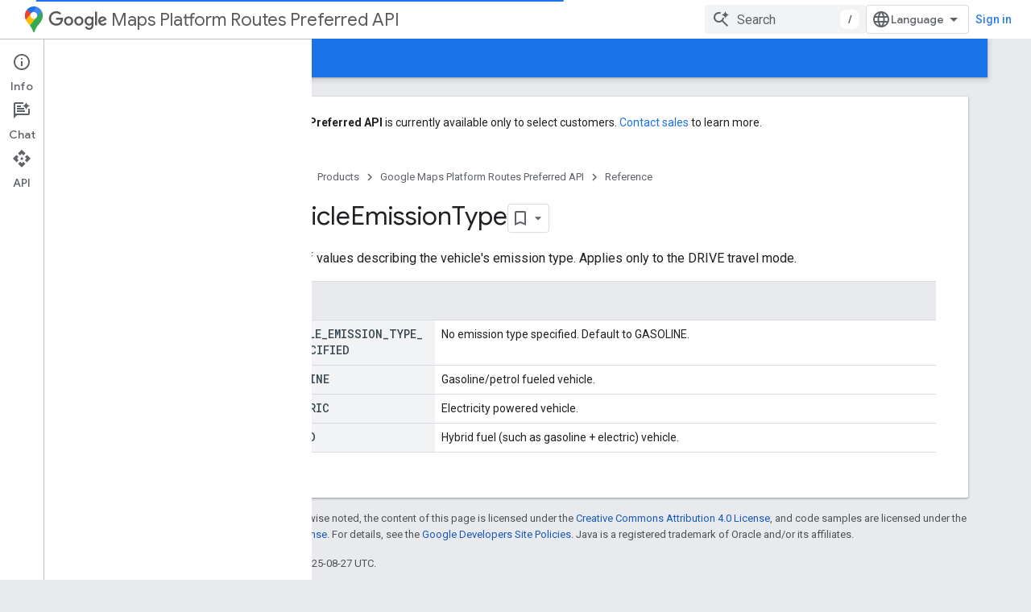

--- FILE ---
content_type: text/html; charset=utf-8
request_url: https://developers.google.com/maps/documentation/routes_preferred/reference/rest/Shared.Types/VehicleEmissionType
body_size: 16528
content:









<!doctype html>
<html 
      lang="en"
      dir="ltr">
  <head>
    <meta name="google-signin-client-id" content="721724668570-nbkv1cfusk7kk4eni4pjvepaus73b13t.apps.googleusercontent.com"><meta name="google-signin-scope"
          content="profile email https://www.googleapis.com/auth/developerprofiles https://www.googleapis.com/auth/developerprofiles.award https://www.googleapis.com/auth/devprofiles.full_control.firstparty"><meta property="og:site_name" content="Google for Developers">
    <meta property="og:type" content="website"><meta name="theme-color" content="#1a73e8"><meta charset="utf-8">
    <meta content="IE=Edge" http-equiv="X-UA-Compatible">
    <meta name="viewport" content="width=device-width, initial-scale=1">
    

    <link rel="manifest" href="/_pwa/developers/manifest.json"
          crossorigin="use-credentials">
    <link rel="preconnect" href="//www.gstatic.com" crossorigin>
    <link rel="preconnect" href="//fonts.gstatic.com" crossorigin>
    <link rel="preconnect" href="//fonts.googleapis.com" crossorigin>
    <link rel="preconnect" href="//apis.google.com" crossorigin>
    <link rel="preconnect" href="//www.google-analytics.com" crossorigin><link rel="stylesheet" href="//fonts.googleapis.com/css?family=Google+Sans:400,500|Roboto:400,400italic,500,500italic,700,700italic|Roboto+Mono:400,500,700&display=swap">
      <link rel="stylesheet"
            href="//fonts.googleapis.com/css2?family=Material+Icons&family=Material+Symbols+Outlined&display=block"><link rel="stylesheet" href="https://www.gstatic.com/devrel-devsite/prod/v5f5028bd8220352863507a1bacc6e2ea79a725fdb2dd736f205c6da16a3d00d1/developers/css/app.css">
      <link rel="shortcut icon" href="https://www.gstatic.com/devrel-devsite/prod/v5f5028bd8220352863507a1bacc6e2ea79a725fdb2dd736f205c6da16a3d00d1/developers/images/favicon-new.png">
    <link rel="apple-touch-icon" href="https://www.gstatic.com/devrel-devsite/prod/v5f5028bd8220352863507a1bacc6e2ea79a725fdb2dd736f205c6da16a3d00d1/developers/images/touchicon-180-new.png"><link rel="canonical" href="https://developers.google.com/maps/documentation/routes_preferred/reference/rest/Shared.Types/VehicleEmissionType"><link rel="search" type="application/opensearchdescription+xml"
            title="Google for Developers" href="https://developers.google.com/s/opensearch.xml">
      <link rel="alternate" hreflang="en"
          href="https://developers.google.com/maps/documentation/routes_preferred/reference/rest/Shared.Types/VehicleEmissionType" /><link rel="alternate" hreflang="x-default" href="https://developers.google.com/maps/documentation/routes_preferred/reference/rest/Shared.Types/VehicleEmissionType" /><link rel="alternate" hreflang="ar"
          href="https://developers.google.com/maps/documentation/routes_preferred/reference/rest/Shared.Types/VehicleEmissionType?hl=ar" /><link rel="alternate" hreflang="bn"
          href="https://developers.google.com/maps/documentation/routes_preferred/reference/rest/Shared.Types/VehicleEmissionType?hl=bn" /><link rel="alternate" hreflang="zh-Hans"
          href="https://developers.google.com/maps/documentation/routes_preferred/reference/rest/Shared.Types/VehicleEmissionType?hl=zh-cn" /><link rel="alternate" hreflang="zh-Hant"
          href="https://developers.google.com/maps/documentation/routes_preferred/reference/rest/Shared.Types/VehicleEmissionType?hl=zh-tw" /><link rel="alternate" hreflang="fa"
          href="https://developers.google.com/maps/documentation/routes_preferred/reference/rest/Shared.Types/VehicleEmissionType?hl=fa" /><link rel="alternate" hreflang="fr"
          href="https://developers.google.com/maps/documentation/routes_preferred/reference/rest/Shared.Types/VehicleEmissionType?hl=fr" /><link rel="alternate" hreflang="de"
          href="https://developers.google.com/maps/documentation/routes_preferred/reference/rest/Shared.Types/VehicleEmissionType?hl=de" /><link rel="alternate" hreflang="he"
          href="https://developers.google.com/maps/documentation/routes_preferred/reference/rest/Shared.Types/VehicleEmissionType?hl=he" /><link rel="alternate" hreflang="hi"
          href="https://developers.google.com/maps/documentation/routes_preferred/reference/rest/Shared.Types/VehicleEmissionType?hl=hi" /><link rel="alternate" hreflang="id"
          href="https://developers.google.com/maps/documentation/routes_preferred/reference/rest/Shared.Types/VehicleEmissionType?hl=id" /><link rel="alternate" hreflang="it"
          href="https://developers.google.com/maps/documentation/routes_preferred/reference/rest/Shared.Types/VehicleEmissionType?hl=it" /><link rel="alternate" hreflang="ja"
          href="https://developers.google.com/maps/documentation/routes_preferred/reference/rest/Shared.Types/VehicleEmissionType?hl=ja" /><link rel="alternate" hreflang="ko"
          href="https://developers.google.com/maps/documentation/routes_preferred/reference/rest/Shared.Types/VehicleEmissionType?hl=ko" /><link rel="alternate" hreflang="pl"
          href="https://developers.google.com/maps/documentation/routes_preferred/reference/rest/Shared.Types/VehicleEmissionType?hl=pl" /><link rel="alternate" hreflang="pt-BR"
          href="https://developers.google.com/maps/documentation/routes_preferred/reference/rest/Shared.Types/VehicleEmissionType?hl=pt-br" /><link rel="alternate" hreflang="ru"
          href="https://developers.google.com/maps/documentation/routes_preferred/reference/rest/Shared.Types/VehicleEmissionType?hl=ru" /><link rel="alternate" hreflang="es-419"
          href="https://developers.google.com/maps/documentation/routes_preferred/reference/rest/Shared.Types/VehicleEmissionType?hl=es-419" /><link rel="alternate" hreflang="th"
          href="https://developers.google.com/maps/documentation/routes_preferred/reference/rest/Shared.Types/VehicleEmissionType?hl=th" /><link rel="alternate" hreflang="tr"
          href="https://developers.google.com/maps/documentation/routes_preferred/reference/rest/Shared.Types/VehicleEmissionType?hl=tr" /><link rel="alternate" hreflang="vi"
          href="https://developers.google.com/maps/documentation/routes_preferred/reference/rest/Shared.Types/VehicleEmissionType?hl=vi" /><title>VehicleEmissionType &nbsp;|&nbsp; Google Maps Platform Routes Preferred API &nbsp;|&nbsp; Google for Developers</title>

<meta property="og:title" content="VehicleEmissionType &nbsp;|&nbsp; Google Maps Platform Routes Preferred API &nbsp;|&nbsp; Google for Developers"><meta property="og:url" content="https://developers.google.com/maps/documentation/routes_preferred/reference/rest/Shared.Types/VehicleEmissionType"><meta property="og:image" content="https://developers.google.com/static/maps/images/google-maps-platform-1200x675.png">
  <meta property="og:image:width" content="1200">
  <meta property="og:image:height" content="675"><meta property="og:locale" content="en"><meta name="twitter:card" content="summary_large_image"><meta name="twitter:site" content="@GMapsPlatform"><script type="application/ld+json">
  {
    "@context": "https://schema.org",
    "@type": "BreadcrumbList",
    "itemListElement": [{
      "@type": "ListItem",
      "position": 1,
      "name": "Google Maps Platform Routes Preferred API",
      "item": "https://developers.google.com/maps/documentation/routes_preferred"
    },{
      "@type": "ListItem",
      "position": 2,
      "name": "VehicleEmissionType",
      "item": "https://developers.google.com/maps/documentation/routes_preferred/reference/rest/Shared.Types/VehicleEmissionType"
    }]
  }
  </script>
  
    
    
    
    
    
    
  

    
      <link rel="stylesheet" href="/extras.css"></head>
  <body class="docs color-scheme--light"
        template="page"
        theme="google-blue"
        type="reference"
        itemscope itemtype="http://developers.google.com/ReferenceObject"
        
        
        layout="docs"
        
        
        
        
        
          
            concierge='closed'
          
        
        display-toc
        pending>
  
    <devsite-progress type="indeterminate" id="app-progress"></devsite-progress>
  
  
    <a href="#main-content" class="skip-link button">
      
      Skip to main content
    </a>
    <section class="devsite-wrapper">
      <devsite-cookie-notification-bar></devsite-cookie-notification-bar><devsite-header role="banner">
  
    





















<div class="devsite-header--inner" data-nosnippet>
  <div class="devsite-top-logo-row-wrapper-wrapper">
    <div class="devsite-top-logo-row-wrapper">
      <div class="devsite-top-logo-row">
        <button type="button" id="devsite-hamburger-menu"
          class="devsite-header-icon-button button-flat material-icons gc-analytics-event"
          data-category="Site-Wide Custom Events"
          data-label="Navigation menu button"
          visually-hidden
          aria-label="Open menu">
        </button>
        
<div class="devsite-product-name-wrapper">

  
    
  
  <a href="https://developers.google.com/maps/documentation/routes_preferred">
    
  <div class="devsite-product-logo-container"
       
       
       
    size="medium"
  >
  
    <picture>
      
      <img class="devsite-product-logo"
           alt="Google Maps Platform Routes Preferred API"
           src="https://developers.google.com/static/maps/images/maps-icon.svg"
           srcset=" /static/maps/images/maps-icon.svg"
           sizes="64px"
           loading="lazy"
           >
    </picture>
  
  </div>
  
  </a>
  

  



  
  
  <span class="devsite-product-name">
    <ul class="devsite-breadcrumb-list"
  >
  
  <li class="devsite-breadcrumb-item
             devsite-has-google-wordmark">
    
    
    
      
      
        
  <a href="https://developers.google.com/maps/documentation/routes_preferred"
      
        class="devsite-breadcrumb-link gc-analytics-event"
      
        data-category="Site-Wide Custom Events"
      
        data-label="Upper Header"
      
        data-value="1"
      
        track-type="globalNav"
      
        track-name="breadcrumb"
      
        track-metadata-position="1"
      
        track-metadata-eventdetail="Google Maps Platform Routes Preferred API"
      
    >
    
          <svg class="devsite-google-wordmark"
       xmlns="http://www.w3.org/2000/svg"
       viewBox="0 0 148 48">
    <title>Google</title>
    <path class="devsite-google-wordmark-svg-path" d="M19.58,37.65c-9.87,0-18.17-8.04-18.17-17.91c0-9.87,8.3-17.91,18.17-17.91c5.46,0,9.35,2.14,12.27,4.94l-3.45,3.45c-2.1-1.97-4.93-3.49-8.82-3.49c-7.21,0-12.84,5.81-12.84,13.02c0,7.21,5.64,13.02,12.84,13.02c4.67,0,7.34-1.88,9.04-3.58c1.4-1.4,2.32-3.41,2.66-6.16H19.58v-4.89h16.47c0.18,0.87,0.26,1.92,0.26,3.06c0,3.67-1.01,8.21-4.24,11.44C28.93,35.9,24.91,37.65,19.58,37.65z M61.78,26.12c0,6.64-5.1,11.53-11.36,11.53s-11.36-4.89-11.36-11.53c0-6.68,5.1-11.53,11.36-11.53S61.78,19.43,61.78,26.12z M56.8,26.12c0-4.15-2.96-6.99-6.39-6.99c-3.43,0-6.39,2.84-6.39,6.99c0,4.11,2.96,6.99,6.39,6.99C53.84,33.11,56.8,30.22,56.8,26.12z M87.25,26.12c0,6.64-5.1,11.53-11.36,11.53c-6.26,0-11.36-4.89-11.36-11.53c0-6.68,5.1-11.53,11.36-11.53C82.15,14.59,87.25,19.43,87.25,26.12zM82.28,26.12c0-4.15-2.96-6.99-6.39-6.99c-3.43,0-6.39,2.84-6.39,6.99c0,4.11,2.96,6.99,6.39,6.99C79.32,33.11,82.28,30.22,82.28,26.12z M112.09,15.29v20.7c0,8.52-5.02,12.01-10.96,12.01c-5.59,0-8.95-3.76-10.22-6.81l4.41-1.83c0.79,1.88,2.71,4.1,5.81,4.1c3.8,0,6.16-2.36,6.16-6.77v-1.66h-0.18c-1.14,1.4-3.32,2.62-6.07,2.62c-5.76,0-11.05-5.02-11.05-11.49c0-6.51,5.28-11.57,11.05-11.57c2.75,0,4.93,1.22,6.07,2.58h0.18v-1.88H112.09z M107.64,26.16c0-4.06-2.71-7.03-6.16-7.03c-3.49,0-6.42,2.97-6.42,7.03c0,4.02,2.93,6.94,6.42,6.94C104.93,33.11,107.64,30.18,107.64,26.16z M120.97,3.06v33.89h-5.07V3.06H120.97z M140.89,29.92l3.93,2.62c-1.27,1.88-4.32,5.11-9.61,5.11c-6.55,0-11.28-5.07-11.28-11.53c0-6.86,4.77-11.53,10.71-11.53c5.98,0,8.91,4.76,9.87,7.34l0.52,1.31l-15.42,6.38c1.18,2.31,3.01,3.49,5.59,3.49C137.79,33.11,139.58,31.84,140.89,29.92zM128.79,25.77l10.31-4.28c-0.57-1.44-2.27-2.45-4.28-2.45C132.24,19.04,128.66,21.31,128.79,25.77z"/>
  </svg>Maps Platform Routes Preferred API
        
  </a>
  
      
    
  </li>
  
</ul>
  </span>

</div>
        <div class="devsite-top-logo-row-middle">
          <div class="devsite-header-upper-tabs">
            
           </div>
          
<devsite-search
    enable-signin
    enable-search
    enable-suggestions
      enable-query-completion
    
    enable-search-summaries
    project-name="Google Maps Platform Routes Preferred API"
    tenant-name="Google for Developers"
    project-scope="/maps/documentation/routes_preferred"
    url-scoped="https://developers.google.com/s/results/maps/documentation/routes_preferred"
    
    
    
    >
  <form class="devsite-search-form" action="https://developers.google.com/s/results" method="GET">
    <div class="devsite-search-container">
      <button type="button"
              search-open
              class="devsite-search-button devsite-header-icon-button button-flat material-icons"
              
              aria-label="Open search"></button>
      <div class="devsite-searchbox">
        <input
          aria-activedescendant=""
          aria-autocomplete="list"
          
          aria-label="Search"
          aria-expanded="false"
          aria-haspopup="listbox"
          autocomplete="off"
          class="devsite-search-field devsite-search-query"
          name="q"
          
          placeholder="Search"
          role="combobox"
          type="text"
          value=""
          >
          <div class="devsite-search-image material-icons" aria-hidden="true">
            
              <svg class="devsite-search-ai-image" width="24" height="24" viewBox="0 0 24 24" fill="none" xmlns="http://www.w3.org/2000/svg">
                  <g clip-path="url(#clip0_6641_386)">
                    <path d="M19.6 21L13.3 14.7C12.8 15.1 12.225 15.4167 11.575 15.65C10.925 15.8833 10.2333 16 9.5 16C7.68333 16 6.14167 15.375 4.875 14.125C3.625 12.8583 3 11.3167 3 9.5C3 7.68333 3.625 6.15 4.875 4.9C6.14167 3.63333 7.68333 3 9.5 3C10.0167 3 10.5167 3.05833 11 3.175C11.4833 3.275 11.9417 3.43333 12.375 3.65L10.825 5.2C10.6083 5.13333 10.3917 5.08333 10.175 5.05C9.95833 5.01667 9.73333 5 9.5 5C8.25 5 7.18333 5.44167 6.3 6.325C5.43333 7.19167 5 8.25 5 9.5C5 10.75 5.43333 11.8167 6.3 12.7C7.18333 13.5667 8.25 14 9.5 14C10.6667 14 11.6667 13.625 12.5 12.875C13.35 12.1083 13.8417 11.15 13.975 10H15.975C15.925 10.6333 15.7833 11.2333 15.55 11.8C15.3333 12.3667 15.05 12.8667 14.7 13.3L21 19.6L19.6 21ZM17.5 12C17.5 10.4667 16.9667 9.16667 15.9 8.1C14.8333 7.03333 13.5333 6.5 12 6.5C13.5333 6.5 14.8333 5.96667 15.9 4.9C16.9667 3.83333 17.5 2.53333 17.5 0.999999C17.5 2.53333 18.0333 3.83333 19.1 4.9C20.1667 5.96667 21.4667 6.5 23 6.5C21.4667 6.5 20.1667 7.03333 19.1 8.1C18.0333 9.16667 17.5 10.4667 17.5 12Z" fill="#5F6368"/>
                  </g>
                <defs>
                <clipPath id="clip0_6641_386">
                <rect width="24" height="24" fill="white"/>
                </clipPath>
                </defs>
              </svg>
            
          </div>
          <div class="devsite-search-shortcut-icon-container" aria-hidden="true">
            <kbd class="devsite-search-shortcut-icon">/</kbd>
          </div>
      </div>
    </div>
  </form>
  <button type="button"
          search-close
          class="devsite-search-button devsite-header-icon-button button-flat material-icons"
          
          aria-label="Close search"></button>
</devsite-search>

        </div>

        

          

          

          

          
<devsite-language-selector>
  <ul role="presentation">
    
    
    <li role="presentation">
      <a role="menuitem" lang="en"
        >English</a>
    </li>
    
    <li role="presentation">
      <a role="menuitem" lang="de"
        >Deutsch</a>
    </li>
    
    <li role="presentation">
      <a role="menuitem" lang="es"
        >Español</a>
    </li>
    
    <li role="presentation">
      <a role="menuitem" lang="es_419"
        >Español – América Latina</a>
    </li>
    
    <li role="presentation">
      <a role="menuitem" lang="fr"
        >Français</a>
    </li>
    
    <li role="presentation">
      <a role="menuitem" lang="id"
        >Indonesia</a>
    </li>
    
    <li role="presentation">
      <a role="menuitem" lang="it"
        >Italiano</a>
    </li>
    
    <li role="presentation">
      <a role="menuitem" lang="pl"
        >Polski</a>
    </li>
    
    <li role="presentation">
      <a role="menuitem" lang="pt_br"
        >Português – Brasil</a>
    </li>
    
    <li role="presentation">
      <a role="menuitem" lang="vi"
        >Tiếng Việt</a>
    </li>
    
    <li role="presentation">
      <a role="menuitem" lang="tr"
        >Türkçe</a>
    </li>
    
    <li role="presentation">
      <a role="menuitem" lang="ru"
        >Русский</a>
    </li>
    
    <li role="presentation">
      <a role="menuitem" lang="he"
        >עברית</a>
    </li>
    
    <li role="presentation">
      <a role="menuitem" lang="ar"
        >العربيّة</a>
    </li>
    
    <li role="presentation">
      <a role="menuitem" lang="fa"
        >فارسی</a>
    </li>
    
    <li role="presentation">
      <a role="menuitem" lang="hi"
        >हिंदी</a>
    </li>
    
    <li role="presentation">
      <a role="menuitem" lang="bn"
        >বাংলা</a>
    </li>
    
    <li role="presentation">
      <a role="menuitem" lang="th"
        >ภาษาไทย</a>
    </li>
    
    <li role="presentation">
      <a role="menuitem" lang="zh_cn"
        >中文 – 简体</a>
    </li>
    
    <li role="presentation">
      <a role="menuitem" lang="zh_tw"
        >中文 – 繁體</a>
    </li>
    
    <li role="presentation">
      <a role="menuitem" lang="ja"
        >日本語</a>
    </li>
    
    <li role="presentation">
      <a role="menuitem" lang="ko"
        >한국어</a>
    </li>
    
  </ul>
</devsite-language-selector>


          

        

        
          <devsite-user 
                        
                        
                          enable-profiles
                        
                        
                          fp-auth
                        
                        id="devsite-user">
            
              
              <span class="button devsite-top-button" aria-hidden="true" visually-hidden>Sign in</span>
            
          </devsite-user>
        
        
        
      </div>
    </div>
  </div>



  <div class="devsite-collapsible-section
    ">
    <div class="devsite-header-background">
      
        
      
      
        <div class="devsite-doc-set-nav-row">
          
          
            
            
  <devsite-tabs class="lower-tabs">

    <nav class="devsite-tabs-wrapper" aria-label="Lower tabs">
      
        
          <tab  >
            
    <a href="https://developers.google.com/maps/documentation/routes_preferred"
    class="devsite-tabs-content gc-analytics-event "
      track-metadata-eventdetail="https://developers.google.com/maps/documentation/routes_preferred"
    
       track-type="nav"
       track-metadata-position="nav - guides"
       track-metadata-module="primary nav"
       
       
         
           data-category="Site-Wide Custom Events"
         
           data-label="Tab: Guides"
         
           track-name="guides"
         
       >
    Guides
  
    </a>
    
  
          </tab>
        
      
        
          <tab  class="devsite-active">
            
    <a href="https://developers.google.com/maps/documentation/routes_preferred/reference"
    class="devsite-tabs-content gc-analytics-event "
      track-metadata-eventdetail="https://developers.google.com/maps/documentation/routes_preferred/reference"
    
       track-type="nav"
       track-metadata-position="nav - reference"
       track-metadata-module="primary nav"
       aria-label="Reference, selected" 
       
         
           data-category="Site-Wide Custom Events"
         
           data-label="Tab: Reference"
         
           track-name="reference"
         
       >
    Reference
  
    </a>
    
  
          </tab>
        
      
        
          <tab  >
            
    <a href="https://developers.google.com/maps/documentation/routes_preferred/support"
    class="devsite-tabs-content gc-analytics-event "
      track-metadata-eventdetail="https://developers.google.com/maps/documentation/routes_preferred/support"
    
       track-type="nav"
       track-metadata-position="nav - support"
       track-metadata-module="primary nav"
       
       
         
           data-category="Site-Wide Custom Events"
         
           data-label="Tab: Support"
         
           track-name="support"
         
       >
    Support
  
    </a>
    
  
          </tab>
        
      
    </nav>

  </devsite-tabs>

          
          
        </div>
      
    </div>
  </div>

</div>



  
</devsite-header>
      <devsite-book-nav scrollbars >
        
          





















<div class="devsite-book-nav-filter"
     hidden>
  <span class="filter-list-icon material-icons" aria-hidden="true"></span>
  <input type="text"
         placeholder="Filter"
         
         aria-label="Type to filter"
         role="searchbox">
  
  <span class="filter-clear-button hidden"
        data-title="Clear filter"
        aria-label="Clear filter"
        role="button"
        tabindex="0"></span>
</div>

<nav class="devsite-book-nav devsite-nav nocontent"
     aria-label="Side menu">
  <div class="devsite-mobile-header">
    <button type="button"
            id="devsite-close-nav"
            class="devsite-header-icon-button button-flat material-icons gc-analytics-event"
            data-category="Site-Wide Custom Events"
            data-label="Close navigation"
            aria-label="Close navigation">
    </button>
    <div class="devsite-product-name-wrapper">

  
    
  
  <a href="https://developers.google.com/maps/documentation/routes_preferred">
    
  <div class="devsite-product-logo-container"
       
       
       
    size="medium"
  >
  
    <picture>
      
      <img class="devsite-product-logo"
           alt="Google Maps Platform Routes Preferred API"
           src="https://developers.google.com/static/maps/images/maps-icon.svg"
           srcset=" /static/maps/images/maps-icon.svg"
           sizes="64px"
           loading="lazy"
           >
    </picture>
  
  </div>
  
  </a>
  

  


  
      <span class="devsite-product-name">
        
        
        <ul class="devsite-breadcrumb-list"
  >
  
  <li class="devsite-breadcrumb-item
             devsite-has-google-wordmark">
    
    
    
      
      
        
  <a href="https://developers.google.com/maps/documentation/routes_preferred"
      
        class="devsite-breadcrumb-link gc-analytics-event"
      
        data-category="Site-Wide Custom Events"
      
        data-label="Upper Header"
      
        data-value="1"
      
        track-type="globalNav"
      
        track-name="breadcrumb"
      
        track-metadata-position="1"
      
        track-metadata-eventdetail="Google Maps Platform Routes Preferred API"
      
    >
    
          <svg class="devsite-google-wordmark"
       xmlns="http://www.w3.org/2000/svg"
       viewBox="0 0 148 48">
    <title>Google</title>
    <path class="devsite-google-wordmark-svg-path" d="M19.58,37.65c-9.87,0-18.17-8.04-18.17-17.91c0-9.87,8.3-17.91,18.17-17.91c5.46,0,9.35,2.14,12.27,4.94l-3.45,3.45c-2.1-1.97-4.93-3.49-8.82-3.49c-7.21,0-12.84,5.81-12.84,13.02c0,7.21,5.64,13.02,12.84,13.02c4.67,0,7.34-1.88,9.04-3.58c1.4-1.4,2.32-3.41,2.66-6.16H19.58v-4.89h16.47c0.18,0.87,0.26,1.92,0.26,3.06c0,3.67-1.01,8.21-4.24,11.44C28.93,35.9,24.91,37.65,19.58,37.65z M61.78,26.12c0,6.64-5.1,11.53-11.36,11.53s-11.36-4.89-11.36-11.53c0-6.68,5.1-11.53,11.36-11.53S61.78,19.43,61.78,26.12z M56.8,26.12c0-4.15-2.96-6.99-6.39-6.99c-3.43,0-6.39,2.84-6.39,6.99c0,4.11,2.96,6.99,6.39,6.99C53.84,33.11,56.8,30.22,56.8,26.12z M87.25,26.12c0,6.64-5.1,11.53-11.36,11.53c-6.26,0-11.36-4.89-11.36-11.53c0-6.68,5.1-11.53,11.36-11.53C82.15,14.59,87.25,19.43,87.25,26.12zM82.28,26.12c0-4.15-2.96-6.99-6.39-6.99c-3.43,0-6.39,2.84-6.39,6.99c0,4.11,2.96,6.99,6.39,6.99C79.32,33.11,82.28,30.22,82.28,26.12z M112.09,15.29v20.7c0,8.52-5.02,12.01-10.96,12.01c-5.59,0-8.95-3.76-10.22-6.81l4.41-1.83c0.79,1.88,2.71,4.1,5.81,4.1c3.8,0,6.16-2.36,6.16-6.77v-1.66h-0.18c-1.14,1.4-3.32,2.62-6.07,2.62c-5.76,0-11.05-5.02-11.05-11.49c0-6.51,5.28-11.57,11.05-11.57c2.75,0,4.93,1.22,6.07,2.58h0.18v-1.88H112.09z M107.64,26.16c0-4.06-2.71-7.03-6.16-7.03c-3.49,0-6.42,2.97-6.42,7.03c0,4.02,2.93,6.94,6.42,6.94C104.93,33.11,107.64,30.18,107.64,26.16z M120.97,3.06v33.89h-5.07V3.06H120.97z M140.89,29.92l3.93,2.62c-1.27,1.88-4.32,5.11-9.61,5.11c-6.55,0-11.28-5.07-11.28-11.53c0-6.86,4.77-11.53,10.71-11.53c5.98,0,8.91,4.76,9.87,7.34l0.52,1.31l-15.42,6.38c1.18,2.31,3.01,3.49,5.59,3.49C137.79,33.11,139.58,31.84,140.89,29.92zM128.79,25.77l10.31-4.28c-0.57-1.44-2.27-2.45-4.28-2.45C132.24,19.04,128.66,21.31,128.79,25.77z"/>
  </svg>Maps Platform Routes Preferred API
        
  </a>
  
      
    
  </li>
  
</ul>
      </span>
    

</div>
  </div>

  <div class="devsite-book-nav-wrapper">
    <div class="devsite-mobile-nav-top">
      
        <ul class="devsite-nav-list">
          
            
<li class="devsite-nav-item">

  
  <a href="/maps/documentation/routes_preferred"
    
       class="devsite-nav-title gc-analytics-event
              devsite-nav-has-children
              "
    

    
      
        data-category="Site-Wide Custom Events"
      
        data-label="Tab: Guides"
      
        track-name="guides"
      
    
     data-category="Site-Wide Custom Events"
     data-label="Responsive Tab: Guides"
     track-type="navMenu"
     track-metadata-eventDetail="globalMenu"
     track-metadata-position="nav">
  
    <span class="devsite-nav-text" tooltip >
      Guides
   </span>
    
    <span class="devsite-nav-icon material-icons" data-icon="forward"
          >
    </span>
    
  
  </a>
  

</li>

          
            
<li class="devsite-nav-item">

  
  <a href="/maps/documentation/routes_preferred/reference"
    
       class="devsite-nav-title gc-analytics-event
              devsite-nav-has-children
              devsite-nav-active"
    

    
      
        data-category="Site-Wide Custom Events"
      
        data-label="Tab: Reference"
      
        track-name="reference"
      
    
     data-category="Site-Wide Custom Events"
     data-label="Responsive Tab: Reference"
     track-type="navMenu"
     track-metadata-eventDetail="globalMenu"
     track-metadata-position="nav">
  
    <span class="devsite-nav-text" tooltip >
      Reference
   </span>
    
    <span class="devsite-nav-icon material-icons" data-icon="forward"
          >
    </span>
    
  
  </a>
  

</li>

          
            
<li class="devsite-nav-item">

  
  <a href="/maps/documentation/routes_preferred/support"
    
       class="devsite-nav-title gc-analytics-event
              devsite-nav-has-children
              "
    

    
      
        data-category="Site-Wide Custom Events"
      
        data-label="Tab: Support"
      
        track-name="support"
      
    
     data-category="Site-Wide Custom Events"
     data-label="Responsive Tab: Support"
     track-type="navMenu"
     track-metadata-eventDetail="globalMenu"
     track-metadata-position="nav">
  
    <span class="devsite-nav-text" tooltip >
      Support
   </span>
    
    <span class="devsite-nav-icon material-icons" data-icon="forward"
          >
    </span>
    
  
  </a>
  

</li>

          
          
          
        </ul>
      
    </div>
    
      <div class="devsite-mobile-nav-bottom">
        
          
          <ul class="devsite-nav-list" menu="_book">
            <li class="devsite-nav-item"><a href="/maps/documentation/routes_preferred/reference"
        class="devsite-nav-title gc-analytics-event"
        data-category="Site-Wide Custom Events"
        data-label="Book nav link, pathname: /maps/documentation/routes_preferred/reference"
        track-type="bookNav"
        track-name="click"
        track-metadata-eventdetail="/maps/documentation/routes_preferred/reference"
      ><span class="devsite-nav-text" tooltip>Routes Preferred API Reference</span></a></li>

  <li class="devsite-nav-item
           devsite-nav-expandable"><div class="devsite-expandable-nav">
      <a class="devsite-nav-toggle" aria-hidden="true"></a><div class="devsite-nav-title devsite-nav-title-no-path" tabindex="0" role="button">
        <span class="devsite-nav-text" tooltip>REST API</span>
      </div><ul class="devsite-nav-section"><li class="devsite-nav-item"><a href="/maps/documentation/routes_preferred/reference/rest"
        class="devsite-nav-title gc-analytics-event"
        data-category="Site-Wide Custom Events"
        data-label="Book nav link, pathname: /maps/documentation/routes_preferred/reference/rest"
        track-type="bookNav"
        track-name="click"
        track-metadata-eventdetail="/maps/documentation/routes_preferred/reference/rest"
      ><span class="devsite-nav-text" tooltip>Overview</span></a></li><li class="devsite-nav-item
           devsite-nav-expandable"><div class="devsite-expandable-nav">
      <a class="devsite-nav-toggle" aria-hidden="true"></a><div class="devsite-nav-title devsite-nav-title-no-path" tabindex="0" role="button">
        <span class="devsite-nav-text" tooltip>Shared.Types</span>
      </div><ul class="devsite-nav-section"><li class="devsite-nav-item
           devsite-nav-heading"><div class="devsite-nav-title devsite-nav-title-no-path">
        <span class="devsite-nav-text" tooltip>Types</span>
      </div></li><li class="devsite-nav-item"><a href="/maps/documentation/routes_preferred/reference/rest/Shared.Types/ComputeCustomRoutesRequest"
        class="devsite-nav-title gc-analytics-event"
        data-category="Site-Wide Custom Events"
        data-label="Book nav link, pathname: /maps/documentation/routes_preferred/reference/rest/Shared.Types/ComputeCustomRoutesRequest"
        track-type="bookNav"
        track-name="click"
        track-metadata-eventdetail="/maps/documentation/routes_preferred/reference/rest/Shared.Types/ComputeCustomRoutesRequest"
      ><span class="devsite-nav-text" tooltip>ComputeCustomRoutesRequest</span></a></li><li class="devsite-nav-item"><a href="/maps/documentation/routes_preferred/reference/rest/Shared.Types/ComputeCustomRoutesResponse"
        class="devsite-nav-title gc-analytics-event"
        data-category="Site-Wide Custom Events"
        data-label="Book nav link, pathname: /maps/documentation/routes_preferred/reference/rest/Shared.Types/ComputeCustomRoutesResponse"
        track-type="bookNav"
        track-name="click"
        track-metadata-eventdetail="/maps/documentation/routes_preferred/reference/rest/Shared.Types/ComputeCustomRoutesResponse"
      ><span class="devsite-nav-text" tooltip>ComputeCustomRoutesResponse</span></a></li><li class="devsite-nav-item"><a href="/maps/documentation/routes_preferred/reference/rest/Shared.Types/ComputeRouteMatrixRequest"
        class="devsite-nav-title gc-analytics-event"
        data-category="Site-Wide Custom Events"
        data-label="Book nav link, pathname: /maps/documentation/routes_preferred/reference/rest/Shared.Types/ComputeRouteMatrixRequest"
        track-type="bookNav"
        track-name="click"
        track-metadata-eventdetail="/maps/documentation/routes_preferred/reference/rest/Shared.Types/ComputeRouteMatrixRequest"
      ><span class="devsite-nav-text" tooltip>ComputeRouteMatrixRequest</span></a></li><li class="devsite-nav-item"><a href="/maps/documentation/routes_preferred/reference/rest/Shared.Types/ComputeRoutesRequest"
        class="devsite-nav-title gc-analytics-event"
        data-category="Site-Wide Custom Events"
        data-label="Book nav link, pathname: /maps/documentation/routes_preferred/reference/rest/Shared.Types/ComputeRoutesRequest"
        track-type="bookNav"
        track-name="click"
        track-metadata-eventdetail="/maps/documentation/routes_preferred/reference/rest/Shared.Types/ComputeRoutesRequest"
      ><span class="devsite-nav-text" tooltip>ComputeRoutesRequest</span></a></li><li class="devsite-nav-item"><a href="/maps/documentation/routes_preferred/reference/rest/Shared.Types/ComputeRoutesResponse"
        class="devsite-nav-title gc-analytics-event"
        data-category="Site-Wide Custom Events"
        data-label="Book nav link, pathname: /maps/documentation/routes_preferred/reference/rest/Shared.Types/ComputeRoutesResponse"
        track-type="bookNav"
        track-name="click"
        track-metadata-eventdetail="/maps/documentation/routes_preferred/reference/rest/Shared.Types/ComputeRoutesResponse"
      ><span class="devsite-nav-text" tooltip>ComputeRoutesResponse</span></a></li><li class="devsite-nav-item"><a href="/maps/documentation/routes_preferred/reference/rest/Shared.Types/FallbackInfo"
        class="devsite-nav-title gc-analytics-event"
        data-category="Site-Wide Custom Events"
        data-label="Book nav link, pathname: /maps/documentation/routes_preferred/reference/rest/Shared.Types/FallbackInfo"
        track-type="bookNav"
        track-name="click"
        track-metadata-eventdetail="/maps/documentation/routes_preferred/reference/rest/Shared.Types/FallbackInfo"
      ><span class="devsite-nav-text" tooltip>FallbackInfo</span></a></li><li class="devsite-nav-item"><a href="/maps/documentation/routes_preferred/reference/rest/Shared.Types/FallbackReason"
        class="devsite-nav-title gc-analytics-event"
        data-category="Site-Wide Custom Events"
        data-label="Book nav link, pathname: /maps/documentation/routes_preferred/reference/rest/Shared.Types/FallbackReason"
        track-type="bookNav"
        track-name="click"
        track-metadata-eventdetail="/maps/documentation/routes_preferred/reference/rest/Shared.Types/FallbackReason"
      ><span class="devsite-nav-text" tooltip>FallbackReason</span></a></li><li class="devsite-nav-item"><a href="/maps/documentation/routes_preferred/reference/rest/Shared.Types/FallbackRouteObjective"
        class="devsite-nav-title gc-analytics-event"
        data-category="Site-Wide Custom Events"
        data-label="Book nav link, pathname: /maps/documentation/routes_preferred/reference/rest/Shared.Types/FallbackRouteObjective"
        track-type="bookNav"
        track-name="click"
        track-metadata-eventdetail="/maps/documentation/routes_preferred/reference/rest/Shared.Types/FallbackRouteObjective"
      ><span class="devsite-nav-text" tooltip>FallbackRouteObjective</span></a></li><li class="devsite-nav-item"><a href="/maps/documentation/routes_preferred/reference/rest/Shared.Types/FallbackRoutingMode"
        class="devsite-nav-title gc-analytics-event"
        data-category="Site-Wide Custom Events"
        data-label="Book nav link, pathname: /maps/documentation/routes_preferred/reference/rest/Shared.Types/FallbackRoutingMode"
        track-type="bookNav"
        track-name="click"
        track-metadata-eventdetail="/maps/documentation/routes_preferred/reference/rest/Shared.Types/FallbackRoutingMode"
      ><span class="devsite-nav-text" tooltip>FallbackRoutingMode</span></a></li><li class="devsite-nav-item"><a href="/maps/documentation/routes_preferred/reference/rest/Shared.Types/LatLng"
        class="devsite-nav-title gc-analytics-event"
        data-category="Site-Wide Custom Events"
        data-label="Book nav link, pathname: /maps/documentation/routes_preferred/reference/rest/Shared.Types/LatLng"
        track-type="bookNav"
        track-name="click"
        track-metadata-eventdetail="/maps/documentation/routes_preferred/reference/rest/Shared.Types/LatLng"
      ><span class="devsite-nav-text" tooltip>LatLng</span></a></li><li class="devsite-nav-item"><a href="/maps/documentation/routes_preferred/reference/rest/Shared.Types/Location"
        class="devsite-nav-title gc-analytics-event"
        data-category="Site-Wide Custom Events"
        data-label="Book nav link, pathname: /maps/documentation/routes_preferred/reference/rest/Shared.Types/Location"
        track-type="bookNav"
        track-name="click"
        track-metadata-eventdetail="/maps/documentation/routes_preferred/reference/rest/Shared.Types/Location"
      ><span class="devsite-nav-text" tooltip>Location</span></a></li><li class="devsite-nav-item"><a href="/maps/documentation/routes_preferred/reference/rest/Shared.Types/Maneuver"
        class="devsite-nav-title gc-analytics-event"
        data-category="Site-Wide Custom Events"
        data-label="Book nav link, pathname: /maps/documentation/routes_preferred/reference/rest/Shared.Types/Maneuver"
        track-type="bookNav"
        track-name="click"
        track-metadata-eventdetail="/maps/documentation/routes_preferred/reference/rest/Shared.Types/Maneuver"
      ><span class="devsite-nav-text" tooltip>Maneuver</span></a></li><li class="devsite-nav-item"><a href="/maps/documentation/routes_preferred/reference/rest/Shared.Types/PolylineEncoding"
        class="devsite-nav-title gc-analytics-event"
        data-category="Site-Wide Custom Events"
        data-label="Book nav link, pathname: /maps/documentation/routes_preferred/reference/rest/Shared.Types/PolylineEncoding"
        track-type="bookNav"
        track-name="click"
        track-metadata-eventdetail="/maps/documentation/routes_preferred/reference/rest/Shared.Types/PolylineEncoding"
      ><span class="devsite-nav-text" tooltip>PolylineEncoding</span></a></li><li class="devsite-nav-item"><a href="/maps/documentation/routes_preferred/reference/rest/Shared.Types/PolylineQuality"
        class="devsite-nav-title gc-analytics-event"
        data-category="Site-Wide Custom Events"
        data-label="Book nav link, pathname: /maps/documentation/routes_preferred/reference/rest/Shared.Types/PolylineQuality"
        track-type="bookNav"
        track-name="click"
        track-metadata-eventdetail="/maps/documentation/routes_preferred/reference/rest/Shared.Types/PolylineQuality"
      ><span class="devsite-nav-text" tooltip>PolylineQuality</span></a></li><li class="devsite-nav-item"><a href="/maps/documentation/routes_preferred/reference/rest/Shared.Types/Route"
        class="devsite-nav-title gc-analytics-event"
        data-category="Site-Wide Custom Events"
        data-label="Book nav link, pathname: /maps/documentation/routes_preferred/reference/rest/Shared.Types/Route"
        track-type="bookNav"
        track-name="click"
        track-metadata-eventdetail="/maps/documentation/routes_preferred/reference/rest/Shared.Types/Route"
      ><span class="devsite-nav-text" tooltip>Route</span></a></li><li class="devsite-nav-item"><a href="/maps/documentation/routes_preferred/reference/rest/Shared.Types/RouteMatrixElement"
        class="devsite-nav-title gc-analytics-event"
        data-category="Site-Wide Custom Events"
        data-label="Book nav link, pathname: /maps/documentation/routes_preferred/reference/rest/Shared.Types/RouteMatrixElement"
        track-type="bookNav"
        track-name="click"
        track-metadata-eventdetail="/maps/documentation/routes_preferred/reference/rest/Shared.Types/RouteMatrixElement"
      ><span class="devsite-nav-text" tooltip>RouteMatrixElement</span></a></li><li class="devsite-nav-item"><a href="/maps/documentation/routes_preferred/reference/rest/Shared.Types/RouteMatrixElementCondition"
        class="devsite-nav-title gc-analytics-event"
        data-category="Site-Wide Custom Events"
        data-label="Book nav link, pathname: /maps/documentation/routes_preferred/reference/rest/Shared.Types/RouteMatrixElementCondition"
        track-type="bookNav"
        track-name="click"
        track-metadata-eventdetail="/maps/documentation/routes_preferred/reference/rest/Shared.Types/RouteMatrixElementCondition"
      ><span class="devsite-nav-text" tooltip>RouteMatrixElementCondition</span></a></li><li class="devsite-nav-item"><a href="/maps/documentation/routes_preferred/reference/rest/Shared.Types/RouteModifiers"
        class="devsite-nav-title gc-analytics-event"
        data-category="Site-Wide Custom Events"
        data-label="Book nav link, pathname: /maps/documentation/routes_preferred/reference/rest/Shared.Types/RouteModifiers"
        track-type="bookNav"
        track-name="click"
        track-metadata-eventdetail="/maps/documentation/routes_preferred/reference/rest/Shared.Types/RouteModifiers"
      ><span class="devsite-nav-text" tooltip>RouteModifiers</span></a></li><li class="devsite-nav-item"><a href="/maps/documentation/routes_preferred/reference/rest/Shared.Types/RouteTravelAdvisory"
        class="devsite-nav-title gc-analytics-event"
        data-category="Site-Wide Custom Events"
        data-label="Book nav link, pathname: /maps/documentation/routes_preferred/reference/rest/Shared.Types/RouteTravelAdvisory"
        track-type="bookNav"
        track-name="click"
        track-metadata-eventdetail="/maps/documentation/routes_preferred/reference/rest/Shared.Types/RouteTravelAdvisory"
      ><span class="devsite-nav-text" tooltip>RouteTravelAdvisory</span></a></li><li class="devsite-nav-item"><a href="/maps/documentation/routes_preferred/reference/rest/Shared.Types/RouteTravelMode"
        class="devsite-nav-title gc-analytics-event"
        data-category="Site-Wide Custom Events"
        data-label="Book nav link, pathname: /maps/documentation/routes_preferred/reference/rest/Shared.Types/RouteTravelMode"
        track-type="bookNav"
        track-name="click"
        track-metadata-eventdetail="/maps/documentation/routes_preferred/reference/rest/Shared.Types/RouteTravelMode"
      ><span class="devsite-nav-text" tooltip>RouteTravelMode</span></a></li><li class="devsite-nav-item"><a href="/maps/documentation/routes_preferred/reference/rest/Shared.Types/RoutingPreference"
        class="devsite-nav-title gc-analytics-event"
        data-category="Site-Wide Custom Events"
        data-label="Book nav link, pathname: /maps/documentation/routes_preferred/reference/rest/Shared.Types/RoutingPreference"
        track-type="bookNav"
        track-name="click"
        track-metadata-eventdetail="/maps/documentation/routes_preferred/reference/rest/Shared.Types/RoutingPreference"
      ><span class="devsite-nav-text" tooltip>RoutingPreference</span></a></li><li class="devsite-nav-item"><a href="/maps/documentation/routes_preferred/reference/rest/Shared.Types/Speed"
        class="devsite-nav-title gc-analytics-event"
        data-category="Site-Wide Custom Events"
        data-label="Book nav link, pathname: /maps/documentation/routes_preferred/reference/rest/Shared.Types/Speed"
        track-type="bookNav"
        track-name="click"
        track-metadata-eventdetail="/maps/documentation/routes_preferred/reference/rest/Shared.Types/Speed"
      ><span class="devsite-nav-text" tooltip>Speed</span></a></li><li class="devsite-nav-item"><a href="/maps/documentation/routes_preferred/reference/rest/Shared.Types/SpeedReadingInterval"
        class="devsite-nav-title gc-analytics-event"
        data-category="Site-Wide Custom Events"
        data-label="Book nav link, pathname: /maps/documentation/routes_preferred/reference/rest/Shared.Types/SpeedReadingInterval"
        track-type="bookNav"
        track-name="click"
        track-metadata-eventdetail="/maps/documentation/routes_preferred/reference/rest/Shared.Types/SpeedReadingInterval"
      ><span class="devsite-nav-text" tooltip>SpeedReadingInterval</span></a></li><li class="devsite-nav-item"><a href="/maps/documentation/routes_preferred/reference/rest/Shared.Types/TollInfo"
        class="devsite-nav-title gc-analytics-event"
        data-category="Site-Wide Custom Events"
        data-label="Book nav link, pathname: /maps/documentation/routes_preferred/reference/rest/Shared.Types/TollInfo"
        track-type="bookNav"
        track-name="click"
        track-metadata-eventdetail="/maps/documentation/routes_preferred/reference/rest/Shared.Types/TollInfo"
      ><span class="devsite-nav-text" tooltip>TollInfo</span></a></li><li class="devsite-nav-item"><a href="/maps/documentation/routes_preferred/reference/rest/Shared.Types/TollPass"
        class="devsite-nav-title gc-analytics-event"
        data-category="Site-Wide Custom Events"
        data-label="Book nav link, pathname: /maps/documentation/routes_preferred/reference/rest/Shared.Types/TollPass"
        track-type="bookNav"
        track-name="click"
        track-metadata-eventdetail="/maps/documentation/routes_preferred/reference/rest/Shared.Types/TollPass"
      ><span class="devsite-nav-text" tooltip>TollPass</span></a></li><li class="devsite-nav-item"><a href="/maps/documentation/routes_preferred/reference/rest/Shared.Types/Units"
        class="devsite-nav-title gc-analytics-event"
        data-category="Site-Wide Custom Events"
        data-label="Book nav link, pathname: /maps/documentation/routes_preferred/reference/rest/Shared.Types/Units"
        track-type="bookNav"
        track-name="click"
        track-metadata-eventdetail="/maps/documentation/routes_preferred/reference/rest/Shared.Types/Units"
      ><span class="devsite-nav-text" tooltip>Units</span></a></li><li class="devsite-nav-item"><a href="/maps/documentation/routes_preferred/reference/rest/Shared.Types/VehicleEmissionType"
        class="devsite-nav-title gc-analytics-event"
        data-category="Site-Wide Custom Events"
        data-label="Book nav link, pathname: /maps/documentation/routes_preferred/reference/rest/Shared.Types/VehicleEmissionType"
        track-type="bookNav"
        track-name="click"
        track-metadata-eventdetail="/maps/documentation/routes_preferred/reference/rest/Shared.Types/VehicleEmissionType"
      ><span class="devsite-nav-text" tooltip>VehicleEmissionType</span></a></li><li class="devsite-nav-item"><a href="/maps/documentation/routes_preferred/reference/rest/Shared.Types/Viewport"
        class="devsite-nav-title gc-analytics-event"
        data-category="Site-Wide Custom Events"
        data-label="Book nav link, pathname: /maps/documentation/routes_preferred/reference/rest/Shared.Types/Viewport"
        track-type="bookNav"
        track-name="click"
        track-metadata-eventdetail="/maps/documentation/routes_preferred/reference/rest/Shared.Types/Viewport"
      ><span class="devsite-nav-text" tooltip>Viewport</span></a></li><li class="devsite-nav-item"><a href="/maps/documentation/routes_preferred/reference/rest/Shared.Types/Waypoint"
        class="devsite-nav-title gc-analytics-event"
        data-category="Site-Wide Custom Events"
        data-label="Book nav link, pathname: /maps/documentation/routes_preferred/reference/rest/Shared.Types/Waypoint"
        track-type="bookNav"
        track-name="click"
        track-metadata-eventdetail="/maps/documentation/routes_preferred/reference/rest/Shared.Types/Waypoint"
      ><span class="devsite-nav-text" tooltip>Waypoint</span></a></li></ul></div></li><li class="devsite-nav-item
           devsite-nav-expandable"><div class="devsite-expandable-nav">
      <a class="devsite-nav-toggle" aria-hidden="true"></a><div class="devsite-nav-title devsite-nav-title-no-path" tabindex="0" role="button">
        <span class="devsite-nav-text" tooltip>v1alpha</span>
      </div><ul class="devsite-nav-section"><li class="devsite-nav-item
           devsite-nav-expandable"><div class="devsite-expandable-nav">
      <a class="devsite-nav-toggle" aria-hidden="true"></a><div class="devsite-nav-title devsite-nav-title-no-path" tabindex="0" role="button">
        <span class="devsite-nav-text" tooltip>TopLevel</span>
      </div><ul class="devsite-nav-section"><li class="devsite-nav-item"><a href="/maps/documentation/routes_preferred/reference/rest/v1alpha/TopLevel/computeCustomRoutes"
        class="devsite-nav-title gc-analytics-event"
        data-category="Site-Wide Custom Events"
        data-label="Book nav link, pathname: /maps/documentation/routes_preferred/reference/rest/v1alpha/TopLevel/computeCustomRoutes"
        track-type="bookNav"
        track-name="click"
        track-metadata-eventdetail="/maps/documentation/routes_preferred/reference/rest/v1alpha/TopLevel/computeCustomRoutes"
      ><span class="devsite-nav-text" tooltip>computeCustomRoutes</span></a></li><li class="devsite-nav-item"><a href="/maps/documentation/routes_preferred/reference/rest/v1alpha/TopLevel/computeRouteMatrix"
        class="devsite-nav-title gc-analytics-event"
        data-category="Site-Wide Custom Events"
        data-label="Book nav link, pathname: /maps/documentation/routes_preferred/reference/rest/v1alpha/TopLevel/computeRouteMatrix"
        track-type="bookNav"
        track-name="click"
        track-metadata-eventdetail="/maps/documentation/routes_preferred/reference/rest/v1alpha/TopLevel/computeRouteMatrix"
      ><span class="devsite-nav-text" tooltip>computeRouteMatrix</span></a></li><li class="devsite-nav-item"><a href="/maps/documentation/routes_preferred/reference/rest/v1alpha/TopLevel/computeRoutes"
        class="devsite-nav-title gc-analytics-event"
        data-category="Site-Wide Custom Events"
        data-label="Book nav link, pathname: /maps/documentation/routes_preferred/reference/rest/v1alpha/TopLevel/computeRoutes"
        track-type="bookNav"
        track-name="click"
        track-metadata-eventdetail="/maps/documentation/routes_preferred/reference/rest/v1alpha/TopLevel/computeRoutes"
      ><span class="devsite-nav-text" tooltip>computeRoutes</span></a></li></ul></div></li></ul></div></li><li class="devsite-nav-item
           devsite-nav-expandable"><div class="devsite-expandable-nav">
      <a class="devsite-nav-toggle" aria-hidden="true"></a><div class="devsite-nav-title devsite-nav-title-no-path" tabindex="0" role="button">
        <span class="devsite-nav-text" tooltip>v1</span>
      </div><ul class="devsite-nav-section"><li class="devsite-nav-item
           devsite-nav-expandable"><div class="devsite-expandable-nav">
      <a class="devsite-nav-toggle" aria-hidden="true"></a><div class="devsite-nav-title devsite-nav-title-no-path" tabindex="0" role="button">
        <span class="devsite-nav-text" tooltip>TopLevel</span>
      </div><ul class="devsite-nav-section"><li class="devsite-nav-item"><a href="/maps/documentation/routes_preferred/reference/rest/v1/TopLevel/computeCustomRoutes"
        class="devsite-nav-title gc-analytics-event"
        data-category="Site-Wide Custom Events"
        data-label="Book nav link, pathname: /maps/documentation/routes_preferred/reference/rest/v1/TopLevel/computeCustomRoutes"
        track-type="bookNav"
        track-name="click"
        track-metadata-eventdetail="/maps/documentation/routes_preferred/reference/rest/v1/TopLevel/computeCustomRoutes"
      ><span class="devsite-nav-text" tooltip>computeCustomRoutes</span></a></li><li class="devsite-nav-item"><a href="/maps/documentation/routes_preferred/reference/rest/v1/TopLevel/computeRouteMatrix"
        class="devsite-nav-title gc-analytics-event"
        data-category="Site-Wide Custom Events"
        data-label="Book nav link, pathname: /maps/documentation/routes_preferred/reference/rest/v1/TopLevel/computeRouteMatrix"
        track-type="bookNav"
        track-name="click"
        track-metadata-eventdetail="/maps/documentation/routes_preferred/reference/rest/v1/TopLevel/computeRouteMatrix"
      ><span class="devsite-nav-text" tooltip>computeRouteMatrix</span></a></li><li class="devsite-nav-item"><a href="/maps/documentation/routes_preferred/reference/rest/v1/TopLevel/computeRoutes"
        class="devsite-nav-title gc-analytics-event"
        data-category="Site-Wide Custom Events"
        data-label="Book nav link, pathname: /maps/documentation/routes_preferred/reference/rest/v1/TopLevel/computeRoutes"
        track-type="bookNav"
        track-name="click"
        track-metadata-eventdetail="/maps/documentation/routes_preferred/reference/rest/v1/TopLevel/computeRoutes"
      ><span class="devsite-nav-text" tooltip>computeRoutes</span></a></li></ul></div></li></ul></div></li></ul></div></li>

  <li class="devsite-nav-item
           devsite-nav-expandable"><div class="devsite-expandable-nav">
      <a class="devsite-nav-toggle" aria-hidden="true"></a><div class="devsite-nav-title devsite-nav-title-no-path" tabindex="0" role="button">
        <span class="devsite-nav-text" tooltip>gRPC API</span>
      </div><ul class="devsite-nav-section"><li class="devsite-nav-item"><a href="/maps/documentation/routes_preferred/reference/rpc"
        class="devsite-nav-title gc-analytics-event"
        data-category="Site-Wide Custom Events"
        data-label="Book nav link, pathname: /maps/documentation/routes_preferred/reference/rpc"
        track-type="bookNav"
        track-name="click"
        track-metadata-eventdetail="/maps/documentation/routes_preferred/reference/rpc"
      ><span class="devsite-nav-text" tooltip>Overview</span></a></li><li class="devsite-nav-item"><a href="/maps/documentation/routes_preferred/reference/rpc/google.geo.type"
        class="devsite-nav-title gc-analytics-event"
        data-category="Site-Wide Custom Events"
        data-label="Book nav link, pathname: /maps/documentation/routes_preferred/reference/rpc/google.geo.type"
        track-type="bookNav"
        track-name="click"
        track-metadata-eventdetail="/maps/documentation/routes_preferred/reference/rpc/google.geo.type"
      ><span class="devsite-nav-text" tooltip>google.geo.type</span></a></li><li class="devsite-nav-item"><a href="/maps/documentation/routes_preferred/reference/rpc/google.maps.routes.v1"
        class="devsite-nav-title gc-analytics-event"
        data-category="Site-Wide Custom Events"
        data-label="Book nav link, pathname: /maps/documentation/routes_preferred/reference/rpc/google.maps.routes.v1"
        track-type="bookNav"
        track-name="click"
        track-metadata-eventdetail="/maps/documentation/routes_preferred/reference/rpc/google.maps.routes.v1"
      ><span class="devsite-nav-text" tooltip>google.maps.routes.v1</span></a></li><li class="devsite-nav-item"><a href="/maps/documentation/routes_preferred/reference/rpc/google.maps.routes.v1alpha"
        class="devsite-nav-title gc-analytics-event"
        data-category="Site-Wide Custom Events"
        data-label="Book nav link, pathname: /maps/documentation/routes_preferred/reference/rpc/google.maps.routes.v1alpha"
        track-type="bookNav"
        track-name="click"
        track-metadata-eventdetail="/maps/documentation/routes_preferred/reference/rpc/google.maps.routes.v1alpha"
      ><span class="devsite-nav-text" tooltip>google.maps.routes.v1alpha</span></a></li><li class="devsite-nav-item"><a href="/maps/documentation/routes_preferred/reference/rpc/google.rpc"
        class="devsite-nav-title gc-analytics-event"
        data-category="Site-Wide Custom Events"
        data-label="Book nav link, pathname: /maps/documentation/routes_preferred/reference/rpc/google.rpc"
        track-type="bookNav"
        track-name="click"
        track-metadata-eventdetail="/maps/documentation/routes_preferred/reference/rpc/google.rpc"
      ><span class="devsite-nav-text" tooltip>google.rpc</span></a></li><li class="devsite-nav-item"><a href="/maps/documentation/routes_preferred/reference/rpc/google.type"
        class="devsite-nav-title gc-analytics-event"
        data-category="Site-Wide Custom Events"
        data-label="Book nav link, pathname: /maps/documentation/routes_preferred/reference/rpc/google.type"
        track-type="bookNav"
        track-name="click"
        track-metadata-eventdetail="/maps/documentation/routes_preferred/reference/rpc/google.type"
      ><span class="devsite-nav-text" tooltip>google.type</span></a></li></ul></div></li>
          </ul>
        
        
        
          
    
  
    
  
    
  
        
      </div>
    
  </div>
</nav>
        
      </devsite-book-nav>
      <section id="gc-wrapper">
        <main role="main" id="main-content" class="devsite-main-content"
            
              has-book-nav
              has-sidebar
            >
          <div class="devsite-sidebar">
            <div class="devsite-sidebar-content">
                
                <devsite-toc class="devsite-nav"
                            role="navigation"
                            aria-label="On this page"
                            depth="2"
                            scrollbars
                  ></devsite-toc>
                <devsite-recommendations-sidebar class="nocontent devsite-nav">
                </devsite-recommendations-sidebar>
            </div>
          </div>
          <devsite-content>
            
              












<article class="devsite-article">
  
  
  
    <div class="devsite-banner devsite-banner-announcement nocontent"
      
        
      >
      <div class="devsite-banner-message">
        <div class="devsite-banner-message-text">
          <strong>Routes Preferred API</strong> is currently available only to select customers. <a href="https://cloud.google.com/contact-maps">Contact sales</a> to learn more.
        </div>
      </div>
    </div>
  
  
  

  <div class="devsite-article-meta nocontent" role="navigation">
    
    
    <ul class="devsite-breadcrumb-list"
  
    aria-label="Breadcrumb">
  
  <li class="devsite-breadcrumb-item
             ">
    
    
    
      
        
  <a href="https://developers.google.com/"
      
        class="devsite-breadcrumb-link gc-analytics-event"
      
        data-category="Site-Wide Custom Events"
      
        data-label="Breadcrumbs"
      
        data-value="1"
      
        track-type="globalNav"
      
        track-name="breadcrumb"
      
        track-metadata-position="1"
      
        track-metadata-eventdetail=""
      
    >
    
          Home
        
  </a>
  
      
    
  </li>
  
  <li class="devsite-breadcrumb-item
             ">
    
      
      <div class="devsite-breadcrumb-guillemet material-icons" aria-hidden="true"></div>
    
    
    
      
        
  <a href="https://developers.google.com/products"
      
        class="devsite-breadcrumb-link gc-analytics-event"
      
        data-category="Site-Wide Custom Events"
      
        data-label="Breadcrumbs"
      
        data-value="2"
      
        track-type="globalNav"
      
        track-name="breadcrumb"
      
        track-metadata-position="2"
      
        track-metadata-eventdetail=""
      
    >
    
          Products
        
  </a>
  
      
    
  </li>
  
  <li class="devsite-breadcrumb-item
             ">
    
      
      <div class="devsite-breadcrumb-guillemet material-icons" aria-hidden="true"></div>
    
    
    
      
        
  <a href="https://developers.google.com/maps/documentation/routes_preferred"
      
        class="devsite-breadcrumb-link gc-analytics-event"
      
        data-category="Site-Wide Custom Events"
      
        data-label="Breadcrumbs"
      
        data-value="3"
      
        track-type="globalNav"
      
        track-name="breadcrumb"
      
        track-metadata-position="3"
      
        track-metadata-eventdetail="Google Maps Platform Routes Preferred API"
      
    >
    
          Google Maps Platform Routes Preferred API
        
  </a>
  
      
    
  </li>
  
  <li class="devsite-breadcrumb-item
             ">
    
      
      <div class="devsite-breadcrumb-guillemet material-icons" aria-hidden="true"></div>
    
    
    
      
        
  <a href="https://developers.google.com/maps/documentation/routes_preferred/reference"
      
        class="devsite-breadcrumb-link gc-analytics-event"
      
        data-category="Site-Wide Custom Events"
      
        data-label="Breadcrumbs"
      
        data-value="4"
      
        track-type="globalNav"
      
        track-name="breadcrumb"
      
        track-metadata-position="4"
      
        track-metadata-eventdetail=""
      
    >
    
          Reference
        
  </a>
  
      
    
  </li>
  
</ul>
    
      
    <devsite-thumb-rating position="header">
    </devsite-thumb-rating>
  
    
  </div>
  
    <h1 class="devsite-page-title" tabindex="-1">
      VehicleEmissionType<devsite-actions hidden data-nosnippet><devsite-feature-tooltip
      ack-key="AckCollectionsBookmarkTooltipDismiss"
      analytics-category="Site-Wide Custom Events"
      analytics-action-show="Callout Profile displayed"
      analytics-action-close="Callout Profile dismissed"
      analytics-label="Create Collection Callout"
      class="devsite-page-bookmark-tooltip nocontent"
      dismiss-button="true"
      id="devsite-collections-dropdown"
      
      dismiss-button-text="Dismiss"

      
      close-button-text="Got it">

    
    
      <devsite-bookmark></devsite-bookmark>
    

    <span slot="popout-heading">
      
      Stay organized with collections
    </span>
    <span slot="popout-contents">
      
      Save and categorize content based on your preferences.
    </span>
  </devsite-feature-tooltip></devsite-actions>
  
      
    </h1>
  <div class="devsite-page-title-meta"><devsite-view-release-notes></devsite-view-release-notes></div>
  

  <devsite-toc class="devsite-nav"
    depth="2"
    devsite-toc-embedded
    >
  </devsite-toc>
  <div class="devsite-article-body clearfix
  ">

  
    
    
    <meta itemprop="name" content="VehicleEmissionType">
    <meta itemprop="path" content="/maps/documentation/routes_preferred/reference/rest/Shared.Types/VehicleEmissionType">
    <section id="/maps/documentation/routes_preferred/reference/rest/Shared.Types/VehicleEmissionType">

      <section id="description">
        <p>A set of values describing the vehicle's emission type. Applies only to the DRIVE travel mode.</p>
      </section>
      <section id="ENUM_VALUES">
        <table class="constants responsive fixed" id="ENUM_VALUES-table">
          <colgroup>
            <col width="25%">
            <col>
          </colgroup>
          <thead>
            <tr>
              <th colspan="2">Enums</th>
            </tr>
          </thead>
          <tbody>
            <tr id="ENUM_VALUES.VEHICLE_EMISSION_TYPE_UNSPECIFIED">
              <td><code class="apitype" translate="no" dir="ltr">VEHICLE_EMISSION_TYPE_UNSPECIFIED</code></td>
              <td>No emission type specified. Default to GASOLINE.</td>
            </tr>
            <tr id="ENUM_VALUES.GASOLINE">
              <td><code class="apitype" translate="no" dir="ltr">GASOLINE</code></td>
              <td>Gasoline/petrol fueled vehicle.</td>
            </tr>
            <tr id="ENUM_VALUES.ELECTRIC">
              <td><code class="apitype" translate="no" dir="ltr">ELECTRIC</code></td>
              <td>Electricity powered vehicle.</td>
            </tr>
            <tr id="ENUM_VALUES.HYBRID">
              <td><code class="apitype" translate="no" dir="ltr">HYBRID</code></td>
              <td>Hybrid fuel (such as gasoline + electric) vehicle.</td>
            </tr>
          </tbody>
        </table>
      </section>
    </section>
  
  

  
</div>

  
    
      <devsite-recommendations display="in-page" hidden yield>
      </devsite-recommendations>
    
    
      
    <devsite-thumb-rating position="footer">
    </devsite-thumb-rating>
  
       
    
    
      <devsite-recommendations id="recommendations-link" yield></devsite-recommendations>
    
  

  <div class="devsite-floating-action-buttons"></div></article>


<devsite-content-footer class="nocontent">
  <p>Except as otherwise noted, the content of this page is licensed under the <a href="https://creativecommons.org/licenses/by/4.0/">Creative Commons Attribution 4.0 License</a>, and code samples are licensed under the <a href="https://www.apache.org/licenses/LICENSE-2.0">Apache 2.0 License</a>. For details, see the <a href="https://developers.google.com/site-policies">Google Developers Site Policies</a>. Java is a registered trademark of Oracle and/or its affiliates.</p>
  <p>Last updated 2025-08-27 UTC.</p>
</devsite-content-footer>


<devsite-notification
>
</devsite-notification>


  
<div class="devsite-content-data">
  
  
    <template class="devsite-content-data-template">
      [[["Easy to understand","easyToUnderstand","thumb-up"],["Solved my problem","solvedMyProblem","thumb-up"],["Other","otherUp","thumb-up"]],[["Missing the information I need","missingTheInformationINeed","thumb-down"],["Too complicated / too many steps","tooComplicatedTooManySteps","thumb-down"],["Out of date","outOfDate","thumb-down"],["Samples / code issue","samplesCodeIssue","thumb-down"],["Other","otherDown","thumb-down"]],["Last updated 2025-08-27 UTC."],[],["The content defines emission types for vehicles using the `DRIVE` travel mode.  It outlines four possible emission types: `VEHICLE_EMISSION_TYPE_UNSPECIFIED` (defaults to `GASOLINE`), `GASOLINE` for petrol-fueled vehicles, `ELECTRIC` for electric vehicles, and `HYBRID` for hybrid fuel vehicles. These values specify the energy source and associated emission profile of the vehicle.\n"]]
    </template>
  
</div>
            
          </devsite-content>
        </main>
        <devsite-footer-promos class="devsite-footer">
          
            

<nav class="devsite-footer-promos nocontent" aria-label="Promotions">
  <ul class="devsite-footer-promos-list">
    
    <li class="devsite-footer-promo">
      <a href="/maps/support#stackoverflow"
         class="devsite-footer-promo-title gc-analytics-event"
         data-category="Site-Wide Custom Events"
       
         
         data-label="Footer Promo Link (index 1)"
       
       >
        
        
        <picture>
          
          <img class="devsite-footer-promo-icon"
                src="/static/site-assets/logo-stack-overflow.svg"
                loading="lazy"
                alt="Stack Overflow">
        </picture>
        
        <span class="devsite-footer-promo-label">
          Stack Overflow
        </span>
      </a>
      <div class="devsite-footer-promo-description">Ask a question under the google-maps tag.</div>
    </li>
    
    <li class="devsite-footer-promo">
      <a href="https://github.com/googlemaps/"
         class="devsite-footer-promo-title gc-analytics-event"
         data-category="Site-Wide Custom Events"
       
         
         data-label="Footer Promo Link (index 2)"
       
       >
        
        
        <picture>
          
          <img class="devsite-footer-promo-icon"
                src="/static/site-assets/logo-github.svg"
                loading="lazy"
                alt="GitHub">
        </picture>
        
        <span class="devsite-footer-promo-label">
          GitHub
        </span>
      </a>
      <div class="devsite-footer-promo-description">Fork our samples and try them yourself.</div>
    </li>
    
    <li class="devsite-footer-promo">
      <a href="https://discord.gg/f4hvx8Rp2q"
         class="devsite-footer-promo-title gc-analytics-event"
         data-category="Site-Wide Custom Events"
       
         
         data-label="Footer Promo Link (index 3)"
       
       >
        
        
        <picture>
          
          <img class="devsite-footer-promo-icon"
                src="/static/maps/images/discord-color.png"
                loading="lazy"
                alt="Discord">
        </picture>
        
        <span class="devsite-footer-promo-label">
          Discord
        </span>
      </a>
      <div class="devsite-footer-promo-description">Chat with fellow developers about Google Maps Platform.</div>
    </li>
    
    <li class="devsite-footer-promo">
      <a href="/maps/support#issue_tracker"
         class="devsite-footer-promo-title gc-analytics-event"
         data-category="Site-Wide Custom Events"
       
         
         data-label="Footer Promo Link (index 4)"
       
       >
        
        
        <picture>
          
          <img class="devsite-footer-promo-icon"
                src="/static/site-assets/developers_64dp.png"
                loading="lazy"
                alt="Issue Tracker">
        </picture>
        
        <span class="devsite-footer-promo-label">
          Issue Tracker
        </span>
      </a>
      <div class="devsite-footer-promo-description">Something wrong? Send us a bug report!</div>
    </li>
    
  </ul>
</nav>

          
        </devsite-footer-promos>
        <devsite-footer-linkboxes class="devsite-footer">
          
            
<nav class="devsite-footer-linkboxes nocontent" aria-label="Footer links">
  
  <ul class="devsite-footer-linkboxes-list">
    
    <li class="devsite-footer-linkbox ">
    <h3 class="devsite-footer-linkbox-heading no-link">Learn More</h3>
      <ul class="devsite-footer-linkbox-list">
        
        <li class="devsite-footer-linkbox-item">
          
          <a href="/maps/faq"
             class="devsite-footer-linkbox-link gc-analytics-event"
             data-category="Site-Wide Custom Events"
            
             data-label="Footer Link (index 1)"
            >
            
          
            FAQ
          
          </a>
          
          
        </li>
        
        <li class="devsite-footer-linkbox-item">
          
          <a href="/maps/documentation/capabilities-explorer"
             class="devsite-footer-linkbox-link gc-analytics-event"
             data-category="Site-Wide Custom Events"
            
             data-label="Footer Link (index 2)"
            >
            
          
            Capabilities Explorer
          
          </a>
          
          
        </li>
        
        <li class="devsite-footer-linkbox-item">
          
          <a href="/maps/api-security-best-practices"
             class="devsite-footer-linkbox-link gc-analytics-event"
             data-category="Site-Wide Custom Events"
            
             data-label="Footer Link (index 3)"
            >
            
          
            API security best practices
          
          </a>
          
          
        </li>
        
        <li class="devsite-footer-linkbox-item">
          
          <a href="/maps/optimize-web-services"
             class="devsite-footer-linkbox-link gc-analytics-event"
             data-category="Site-Wide Custom Events"
            
             data-label="Footer Link (index 4)"
            >
            
              
              
            
          
            Optimizing Web Service Usage
          
          </a>
          
          
        </li>
        
      </ul>
    </li>
    
    <li class="devsite-footer-linkbox ">
    <h3 class="devsite-footer-linkbox-heading no-link">Platforms</h3>
      <ul class="devsite-footer-linkbox-list">
        
        <li class="devsite-footer-linkbox-item">
          
          <a href="/maps/android"
             class="devsite-footer-linkbox-link gc-analytics-event"
             data-category="Site-Wide Custom Events"
            
             data-label="Footer Link (index 1)"
            >
            
          
            Android
          
          </a>
          
          
        </li>
        
        <li class="devsite-footer-linkbox-item">
          
          <a href="/maps/ios"
             class="devsite-footer-linkbox-link gc-analytics-event"
             data-category="Site-Wide Custom Events"
            
             data-label="Footer Link (index 2)"
            >
            
          
            iOS
          
          </a>
          
          
        </li>
        
        <li class="devsite-footer-linkbox-item">
          
          <a href="/maps/web"
             class="devsite-footer-linkbox-link gc-analytics-event"
             data-category="Site-Wide Custom Events"
            
             data-label="Footer Link (index 3)"
            >
            
          
            Web
          
          </a>
          
          
        </li>
        
        <li class="devsite-footer-linkbox-item">
          
          <a href="/maps/web-services"
             class="devsite-footer-linkbox-link gc-analytics-event"
             data-category="Site-Wide Custom Events"
            
             data-label="Footer Link (index 4)"
            >
            
              
              
            
          
            Web Services
          
          </a>
          
          
        </li>
        
      </ul>
    </li>
    
    <li class="devsite-footer-linkbox ">
    <h3 class="devsite-footer-linkbox-heading no-link">Product Info</h3>
      <ul class="devsite-footer-linkbox-list">
        
        <li class="devsite-footer-linkbox-item">
          
          <a href="/maps/pricing-and-plans"
             class="devsite-footer-linkbox-link gc-analytics-event"
             data-category="Site-Wide Custom Events"
            
            data-action="linkClick"data-category="pricingAndPlans"data-label="footerMenu">
            
          
            Pricing and Plans
          
          </a>
          
          
        </li>
        
        <li class="devsite-footer-linkbox-item">
          
          <a href="https://cloud.google.com/contact-maps"
             class="devsite-footer-linkbox-link gc-analytics-event"
             data-category="Site-Wide Custom Events"
            
            data-action="linkClick"data-category="contactSales"data-label="footerMenu">
            
          
            Contact Sales
          
          </a>
          
          
        </li>
        
        <li class="devsite-footer-linkbox-item">
          
          <a href="https://developers.google.com/maps/support/"
             class="devsite-footer-linkbox-link gc-analytics-event"
             data-category="Site-Wide Custom Events"
            
             data-label="Footer Link (index 3)"
            >
            
          
            Support
          
          </a>
          
          
        </li>
        
        <li class="devsite-footer-linkbox-item">
          
          <a href="https://cloud.google.com/maps-platform/terms"
             class="devsite-footer-linkbox-link gc-analytics-event"
             data-category="Site-Wide Custom Events"
            
             data-label="Footer Link (index 4)"
            >
            
              
              
            
          
            Terms of Service
          
          </a>
          
          
        </li>
        
      </ul>
    </li>
    
  </ul>
  
</nav>
          
        </devsite-footer-linkboxes>
        <devsite-footer-utility class="devsite-footer">
          
            

<div class="devsite-footer-utility nocontent">
  
  
  <nav class="devsite-footer-sites" aria-label="Other Google Developers websites">
    <a href="https://developers.google.com/"
       class="devsite-footer-sites-logo-link gc-analytics-event"
       data-category="Site-Wide Custom Events"
       data-label="Footer Google Developers Link">
      <picture>
        
        <img class="devsite-footer-sites-logo"
             src="https://www.gstatic.com/devrel-devsite/prod/v5f5028bd8220352863507a1bacc6e2ea79a725fdb2dd736f205c6da16a3d00d1/developers/images/lockup-google-for-developers.svg"
             loading="lazy"
             alt="Google Developers">
      </picture>
    </a>
    <ul class="devsite-footer-sites-list">
      
      <li class="devsite-footer-sites-item">
        <a href="//developer.android.com"
           class="devsite-footer-sites-link
                  gc-analytics-event"
           data-category="Site-Wide Custom Events"
         
           data-label="Footer Android Link"
         
         >
          Android
        </a>
      </li>
      
      <li class="devsite-footer-sites-item">
        <a href="//developer.chrome.com/home"
           class="devsite-footer-sites-link
                  gc-analytics-event"
           data-category="Site-Wide Custom Events"
         
           data-label="Footer Chrome Link"
         
         >
          Chrome
        </a>
      </li>
      
      <li class="devsite-footer-sites-item">
        <a href="//firebase.google.com"
           class="devsite-footer-sites-link
                  gc-analytics-event"
           data-category="Site-Wide Custom Events"
         
           data-label="Footer Firebase Link"
         
         >
          Firebase
        </a>
      </li>
      
      <li class="devsite-footer-sites-item">
        <a href="//cloud.google.com"
           class="devsite-footer-sites-link
                  gc-analytics-event"
           data-category="Site-Wide Custom Events"
         
           data-label="Footer Google Cloud Platform Link"
         
         >
          Google Cloud Platform
        </a>
      </li>
      
      <li class="devsite-footer-sites-item">
        <a href="//ai.google.dev/"
           class="devsite-footer-sites-link
                  gc-analytics-event"
           data-category="Site-Wide Custom Events"
         
           data-label="Footer Google AI Link"
         
         >
          Google AI
        </a>
      </li>
      
      <li class="devsite-footer-sites-item">
        <a href="/products"
           class="devsite-footer-sites-link
                  gc-analytics-event"
           data-category="Site-Wide Custom Events"
         
           data-label="Footer All products Link"
         
         >
          All products
        </a>
      </li>
      
    </ul>
  </nav>
  

  
  <nav class="devsite-footer-utility-links" aria-label="Utility links">
    
    <ul class="devsite-footer-utility-list">
      
      <li class="devsite-footer-utility-item
                 ">
        
        
        <a class="devsite-footer-utility-link gc-analytics-event"
           href="/terms/site-terms"
           data-category="Site-Wide Custom Events"
           data-label="Footer Terms link"
         >
          Terms
        </a>
        
      </li>
      
      <li class="devsite-footer-utility-item
                 ">
        
        
        <a class="devsite-footer-utility-link gc-analytics-event"
           href="//policies.google.com/privacy"
           data-category="Site-Wide Custom Events"
           data-label="Footer Privacy link"
         >
          Privacy
        </a>
        
      </li>
      
      <li class="devsite-footer-utility-item
                 glue-cookie-notification-bar-control">
        
        
        <a class="devsite-footer-utility-link gc-analytics-event"
           href="#"
           data-category="Site-Wide Custom Events"
           data-label="Footer Manage cookies link"
         
           aria-hidden="true"
         >
          Manage cookies
        </a>
        
      </li>
      
    </ul>
    
    
<devsite-language-selector>
  <ul role="presentation">
    
    
    <li role="presentation">
      <a role="menuitem" lang="en"
        >English</a>
    </li>
    
    <li role="presentation">
      <a role="menuitem" lang="de"
        >Deutsch</a>
    </li>
    
    <li role="presentation">
      <a role="menuitem" lang="es"
        >Español</a>
    </li>
    
    <li role="presentation">
      <a role="menuitem" lang="es_419"
        >Español – América Latina</a>
    </li>
    
    <li role="presentation">
      <a role="menuitem" lang="fr"
        >Français</a>
    </li>
    
    <li role="presentation">
      <a role="menuitem" lang="id"
        >Indonesia</a>
    </li>
    
    <li role="presentation">
      <a role="menuitem" lang="it"
        >Italiano</a>
    </li>
    
    <li role="presentation">
      <a role="menuitem" lang="pl"
        >Polski</a>
    </li>
    
    <li role="presentation">
      <a role="menuitem" lang="pt_br"
        >Português – Brasil</a>
    </li>
    
    <li role="presentation">
      <a role="menuitem" lang="vi"
        >Tiếng Việt</a>
    </li>
    
    <li role="presentation">
      <a role="menuitem" lang="tr"
        >Türkçe</a>
    </li>
    
    <li role="presentation">
      <a role="menuitem" lang="ru"
        >Русский</a>
    </li>
    
    <li role="presentation">
      <a role="menuitem" lang="he"
        >עברית</a>
    </li>
    
    <li role="presentation">
      <a role="menuitem" lang="ar"
        >العربيّة</a>
    </li>
    
    <li role="presentation">
      <a role="menuitem" lang="fa"
        >فارسی</a>
    </li>
    
    <li role="presentation">
      <a role="menuitem" lang="hi"
        >हिंदी</a>
    </li>
    
    <li role="presentation">
      <a role="menuitem" lang="bn"
        >বাংলা</a>
    </li>
    
    <li role="presentation">
      <a role="menuitem" lang="th"
        >ภาษาไทย</a>
    </li>
    
    <li role="presentation">
      <a role="menuitem" lang="zh_cn"
        >中文 – 简体</a>
    </li>
    
    <li role="presentation">
      <a role="menuitem" lang="zh_tw"
        >中文 – 繁體</a>
    </li>
    
    <li role="presentation">
      <a role="menuitem" lang="ja"
        >日本語</a>
    </li>
    
    <li role="presentation">
      <a role="menuitem" lang="ko"
        >한국어</a>
    </li>
    
  </ul>
</devsite-language-selector>

  </nav>
</div>
          
        </devsite-footer-utility>
        <devsite-panel>
          
        </devsite-panel>
        
          <devsite-concierge
  
  
    data-info-panel
  
  
    data-ai-panel
  
  
  
  
    data-api-explorer-panel
  >
</devsite-concierge>
        
      </section></section>
    <devsite-sitemask></devsite-sitemask>
    <devsite-snackbar></devsite-snackbar>
    <devsite-tooltip ></devsite-tooltip>
    <devsite-heading-link></devsite-heading-link>
    <devsite-analytics>
      
        <script type="application/json" analytics>[{&#34;dimensions&#34;: {&#34;dimension11&#34;: false, &#34;dimension6&#34;: &#34;en&#34;, &#34;dimension1&#34;: &#34;Signed out&#34;, &#34;dimension5&#34;: &#34;en&#34;, &#34;dimension3&#34;: false, &#34;dimension4&#34;: &#34;Google Maps Platform Routes Preferred API&#34;}, &#34;gaid&#34;: &#34;UA-24532603-1&#34;, &#34;metrics&#34;: {&#34;ratings_count&#34;: &#34;metric2&#34;, &#34;ratings_value&#34;: &#34;metric1&#34;}, &#34;purpose&#34;: 1}]</script>
<script type="application/json" tag-management>{&#34;at&#34;: &#34;True&#34;, &#34;ga4&#34;: [{&#34;id&#34;: &#34;G-272J68FCRF&#34;, &#34;purpose&#34;: 1}], &#34;ga4p&#34;: [{&#34;id&#34;: &#34;G-272J68FCRF&#34;, &#34;purpose&#34;: 1}], &#34;gtm&#34;: [{&#34;id&#34;: &#34;GTM-T98GCPGN&#34;, &#34;purpose&#34;: 1}, {&#34;id&#34;: &#34;GTM-W2H69MN&#34;, &#34;purpose&#34;: 0}], &#34;parameters&#34;: {&#34;internalUser&#34;: &#34;False&#34;, &#34;language&#34;: {&#34;machineTranslated&#34;: &#34;False&#34;, &#34;requested&#34;: &#34;en&#34;, &#34;served&#34;: &#34;en&#34;}, &#34;pageType&#34;: &#34;reference&#34;, &#34;projectName&#34;: &#34;Google Maps Platform Routes Preferred API&#34;, &#34;signedIn&#34;: &#34;False&#34;, &#34;tenant&#34;: &#34;developers&#34;, &#34;recommendations&#34;: {&#34;sourcePage&#34;: &#34;&#34;, &#34;sourceType&#34;: 0, &#34;sourceRank&#34;: 0, &#34;sourceIdenticalDescriptions&#34;: 0, &#34;sourceTitleWords&#34;: 0, &#34;sourceDescriptionWords&#34;: 0, &#34;experiment&#34;: &#34;&#34;}, &#34;experiment&#34;: {&#34;ids&#34;: &#34;&#34;}}}</script>
      
    </devsite-analytics>
    
      <devsite-badger></devsite-badger>
    
    
    
    
<script nonce="oZIrN0Xl1aNvi10LfwmTMuj5DCotfn">
  
  (function(d,e,v,s,i,t,E){d['GoogleDevelopersObject']=i;
    t=e.createElement(v);t.async=1;t.src=s;E=e.getElementsByTagName(v)[0];
    E.parentNode.insertBefore(t,E);})(window, document, 'script',
    'https://www.gstatic.com/devrel-devsite/prod/v5f5028bd8220352863507a1bacc6e2ea79a725fdb2dd736f205c6da16a3d00d1/developers/js/app_loader.js', '[1,"en",null,"/js/devsite_app_module.js","https://www.gstatic.com/devrel-devsite/prod/v5f5028bd8220352863507a1bacc6e2ea79a725fdb2dd736f205c6da16a3d00d1","https://www.gstatic.com/devrel-devsite/prod/v5f5028bd8220352863507a1bacc6e2ea79a725fdb2dd736f205c6da16a3d00d1/developers","https://developers-dot-devsite-v2-prod.appspot.com",null,null,["/_pwa/developers/manifest.json","https://www.gstatic.com/devrel-devsite/prod/v5f5028bd8220352863507a1bacc6e2ea79a725fdb2dd736f205c6da16a3d00d1/images/video-placeholder.svg","https://www.gstatic.com/devrel-devsite/prod/v5f5028bd8220352863507a1bacc6e2ea79a725fdb2dd736f205c6da16a3d00d1/developers/images/favicon-new.png","https://fonts.googleapis.com/css?family=Google+Sans:400,500|Roboto:400,400italic,500,500italic,700,700italic|Roboto+Mono:400,500,700&display=swap"],1,null,[1,6,8,12,14,17,21,25,50,52,63,70,75,76,80,87,91,92,93,97,98,100,101,102,103,104,105,107,108,109,110,112,113,116,117,118,120,122,124,125,126,127,129,130,131,132,133,134,135,136,138,140,141,147,148,149,151,152,156,157,158,159,161,163,164,168,169,170,179,180,182,183,186,191,193,196],"AIzaSyAP-jjEJBzmIyKR4F-3XITp8yM9T1gEEI8","AIzaSyB6xiKGDR5O3Ak2okS4rLkauxGUG7XP0hg","developers.google.com","AIzaSyAQk0fBONSGUqCNznf6Krs82Ap1-NV6J4o","AIzaSyCCxcqdrZ_7QMeLCRY20bh_SXdAYqy70KY",null,null,null,["Profiles__enable_auto_apply_credits","Profiles__enable_callout_notifications","DevPro__enable_vertex_credit_card","DevPro__enable_enterprise","Profiles__enable_playlist_community_acl","Search__enable_ai_search_summaries_restricted","Concierge__enable_actions_menu","Profiles__require_profile_eligibility_for_signin","MiscFeatureFlags__enable_explicit_template_dependencies","Profiles__enable_completecodelab_endpoint","CloudShell__cloud_shell_button","Search__enable_page_map","Profiles__enable_join_program_group_endpoint","DevPro__enable_embed_profile_creation","DevPro__enable_google_payments_buyflow","Concierge__enable_tutorial_this_code","Cloud__enable_legacy_calculator_redirect","Cloud__enable_cloud_shell_fte_user_flow","Profiles__enable_page_saving","TpcFeatures__enable_unmirrored_page_left_nav","SignIn__enable_l1_signup_flow","Cloud__cache_serialized_dynamic_content","DevPro__enable_code_assist","Cloud__enable_cloudx_experiment_ids","MiscFeatureFlags__enable_variable_operator_index_yaml","Concierge__enable_remove_info_panel_tags","MiscFeatureFlags__developers_footer_image","MiscFeatureFlags__emergency_css","Search__enable_ai_eligibility_checks","DevPro__enable_developer_subscriptions","MiscFeatureFlags__enable_variable_operator","Search__enable_ai_search_summaries_for_all","MiscFeatureFlags__enable_firebase_utm","MiscFeatureFlags__enable_appearance_cookies","Profiles__enable_profile_collections","DevPro__enable_nvidia_credits_card","DevPro__enable_free_benefits","DevPro__enable_google_payments","MiscFeatureFlags__enable_project_variables","Profiles__enable_complete_playlist_endpoint","Search__enable_dynamic_content_confidential_banner","Profiles__enable_public_developer_profiles","DevPro__enable_firebase_workspaces_card","Concierge__enable_devsite_llm_tools","Profiles__enable_developer_profile_pages_as_content","Profiles__enable_developer_profile_benefits_ui_redesign","Experiments__reqs_query_experiments","BookNav__enable_tenant_cache_key","DevPro__remove_eu_tax_intake_form","Profiles__enable_completequiz_endpoint","MiscFeatureFlags__enable_explain_this_code","Profiles__enable_awarding_url","Concierge__enable_concierge_restricted","MiscFeatureFlags__enable_framebox_badge_methods","DevPro__enable_devpro_offers","Profiles__enable_user_type","Search__enable_ai_search_summaries","Profiles__enable_recognition_badges","Cloud__enable_free_trial_server_call","DevPro__enable_google_one_card","Cloud__fast_free_trial","MiscFeatureFlags__remove_cross_domain_tracking_params","EngEduTelemetry__enable_engedu_telemetry","Profiles__enable_purchase_prompts","Concierge__enable_key_takeaways","Cloud__enable_llm_concierge_chat","Concierge__enable_concierge","Profiles__enable_dashboard_curated_recommendations","MiscFeatureFlags__developers_footer_dark_image","Analytics__enable_clearcut_logging","CloudShell__cloud_code_overflow_menu","Significatio__enable_by_tenant","Concierge__enable_pushui","MiscFeatureFlags__enable_view_transitions","DevPro__enable_cloud_innovators_plus","Profiles__enable_stripe_subscription_management","Cloud__enable_cloud_shell","Profiles__enable_release_notes_notifications","Search__enable_suggestions_from_borg","Concierge__enable_key_takeaways_new_ui","Cloud__enable_cloud_dlp_service","MiscFeatureFlags__gdp_dashboard_reskin_enabled","Profiles__enable_developer_profiles_callout","TpcFeatures__proxy_prod_host"],null,null,"AIzaSyBLEMok-5suZ67qRPzx0qUtbnLmyT_kCVE","https://developerscontentserving-pa.clients6.google.com","AIzaSyCM4QpTRSqP5qI4Dvjt4OAScIN8sOUlO-k","https://developerscontentsearch-pa.clients6.google.com",1,4,null,"https://developerprofiles-pa.clients6.google.com",[1,"developers","Google for Developers","developers.google.com",null,"developers-dot-devsite-v2-prod.appspot.com",null,null,[1,1,[1],null,null,null,null,null,null,null,null,[1],null,null,null,null,null,null,[1],[1,null,null,[1,20],"/recommendations/information"],null,null,null,[1,1,1],[1,1,null,1,1,null,null,["/meridian"]],[1],null,[null,["/meridian","/youtube/devices/"]],1,null,[1]],null,[null,null,null,null,null,null,"/images/lockup-new.svg","/images/touchicon-180-new.png",null,null,null,null,1,null,null,null,null,null,null,null,null,1,null,null,null,"/images/lockup-dark-theme-new.svg",[]],[],null,null,null,null,null,null,null,null,null,null,null,null,null,null,null,null,null,null,null,null,null,null,null,null,[6,1,14,15,20,22,23,29,32,36],null,[[null,null,null,[3,7,10,2,39,17,4,32,24,11,12,13,34,15,25],null,null,[1,[["docType","Choose a content type",[["Tutorial",null,null,null,null,null,null,null,null,"Tutorial"],["Guide",null,null,null,null,null,null,null,null,"Guide"],["Sample",null,null,null,null,null,null,null,null,"Sample"]]],["product","Choose a product",[["Android",null,null,null,null,null,null,null,null,"Android"],["ARCore",null,null,null,null,null,null,null,null,"ARCore"],["ChromeOS",null,null,null,null,null,null,null,null,"ChromeOS"],["Firebase",null,null,null,null,null,null,null,null,"Firebase"],["Flutter",null,null,null,null,null,null,null,null,"Flutter"],["Assistant",null,null,null,null,null,null,null,null,"Google Assistant"],["GoogleCloud",null,null,null,null,null,null,null,null,"Google Cloud"],["GoogleMapsPlatform",null,null,null,null,null,null,null,null,"Google Maps Platform"],["GooglePay",null,null,null,null,null,null,null,null,"Google Pay & Google Wallet"],["GooglePlay",null,null,null,null,null,null,null,null,"Google Play"],["Tensorflow",null,null,null,null,null,null,null,null,"TensorFlow"]]],["category","Choose a topic",[["AiAndMachineLearning",null,null,null,null,null,null,null,null,"AI and Machine Learning"],["Data",null,null,null,null,null,null,null,null,"Data"],["Enterprise",null,null,null,null,null,null,null,null,"Enterprise"],["Gaming",null,null,null,null,null,null,null,null,"Gaming"],["Mobile",null,null,null,null,null,null,null,null,"Mobile"],["Web",null,null,null,null,null,null,null,null,"Web"]]]]]],[1,1],null,1],[[["UA-24532603-1"],["UA-22084204-5"],null,null,["UA-24532603-5"],["GTM-T98GCPGN"],null,[["G-272J68FCRF"],null,null,[["G-272J68FCRF",2]]],[["UA-24532603-1",2]],null,[["UA-24532603-5",2]],[["GTM-T98GCPGN",2]],1],[[16,13],[1,1],[12,9],[13,10],[11,8],[6,5],[4,3],[15,12],[14,11],[3,2],[5,4]],[[1,1],[2,2]]],null,4,null,null,null,null,null,null,null,null,null,null,null,null,null,"developers.devsite.google",null,null,null,null,null,[]],null,"pk_live_5170syrHvgGVmSx9sBrnWtA5luvk9BwnVcvIi7HizpwauFG96WedXsuXh790rtij9AmGllqPtMLfhe2RSwD6Pn38V00uBCydV4m",1,1,"https://developerscontentinsights-pa.clients6.google.com","AIzaSyCg-ZUslalsEbXMfIo9ZP8qufZgo3LSBDU","AIzaSyDxT0vkxnY_KeINtA4LSePJO-4MAZPMRsE","https://developers.clients6.google.com",["https://codeassist.google.com","https://code-assist-free-tier.corp.google.com"],null,"AIzaSyBQom12tzI-rybN7Sf-KfeL4nwm-Rf7PmI\n"]')
  
</script>

    <devsite-a11y-announce></devsite-a11y-announce>
  </body>
</html>